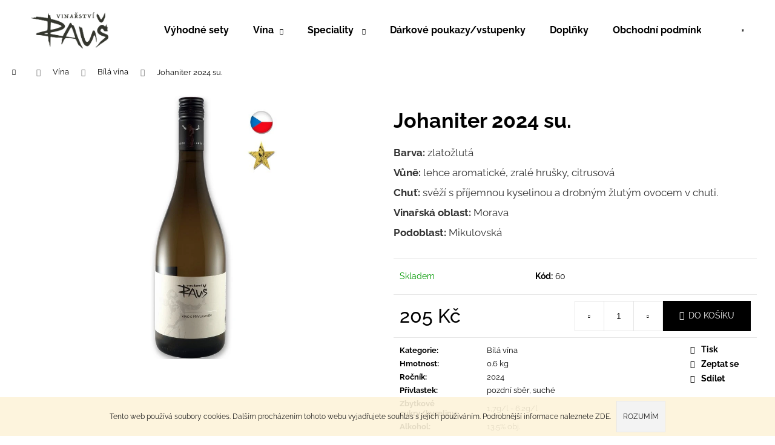

--- FILE ---
content_type: text/html; charset=utf-8
request_url: https://www.vinoraus.com/johaniter/
body_size: 20724
content:
        <!doctype html><html lang="cs" dir="ltr" class="header-background-light external-fonts-loaded"><head><meta charset="utf-8" /><meta name="viewport" content="width=device-width,initial-scale=1" /><title>Víno</title><link rel="preconnect" href="https://cdn.myshoptet.com" /><link rel="dns-prefetch" href="https://cdn.myshoptet.com" /><link rel="preload" href="https://cdn.myshoptet.com/prj/dist/master/cms/libs/jquery/jquery-1.11.3.min.js" as="script" /><link href="https://cdn.myshoptet.com/prj/dist/master/cms/templates/frontend_templates/shared/css/font-face/raleway.css" rel="stylesheet"><link href="https://cdn.myshoptet.com/prj/dist/master/shop/dist/font-shoptet-12.css.d637f40c301981789c16.css" rel="stylesheet"><script>
dataLayer = [];
dataLayer.push({'shoptet' : {
    "pageId": 675,
    "pageType": "productDetail",
    "currency": "CZK",
    "currencyInfo": {
        "decimalSeparator": ",",
        "exchangeRate": 1,
        "priceDecimalPlaces": 2,
        "symbol": "K\u010d",
        "symbolLeft": 0,
        "thousandSeparator": " "
    },
    "language": "cs",
    "projectId": 383884,
    "product": {
        "id": 60,
        "guid": "09b0a306-0e42-11eb-8218-0cc47a6c9370",
        "hasVariants": false,
        "codes": [
            {
                "code": 60
            }
        ],
        "code": "60",
        "name": "Johaniter 2024 su.",
        "appendix": "",
        "weight": 0.59999999999999998,
        "currentCategory": "V\u00edna | B\u00edl\u00e1 v\u00edna",
        "currentCategoryGuid": "539e14b8-d7b4-11e0-9a5c-feab5ed617ed",
        "defaultCategory": "V\u00edna | B\u00edl\u00e1 v\u00edna",
        "defaultCategoryGuid": "539e14b8-d7b4-11e0-9a5c-feab5ed617ed",
        "currency": "CZK",
        "priceWithVat": 205
    },
    "cartInfo": {
        "id": null,
        "freeShipping": false,
        "freeShippingFrom": 2700,
        "leftToFreeGift": {
            "formattedPrice": "0 K\u010d",
            "priceLeft": 0
        },
        "freeGift": false,
        "leftToFreeShipping": {
            "priceLeft": 2700,
            "dependOnRegion": 0,
            "formattedPrice": "2 700 K\u010d"
        },
        "discountCoupon": [],
        "getNoBillingShippingPrice": {
            "withoutVat": 0,
            "vat": 0,
            "withVat": 0
        },
        "cartItems": [],
        "taxMode": "ORDINARY"
    },
    "cart": [],
    "customer": {
        "priceRatio": 1,
        "priceListId": 1,
        "groupId": null,
        "registered": false,
        "mainAccount": false
    }
}});
</script>
<meta property="og:type" content="website"><meta property="og:site_name" content="vinoraus.com"><meta property="og:url" content="https://www.vinoraus.com/johaniter/"><meta property="og:title" content="Víno"><meta name="author" content="Víno Rauš"><meta name="web_author" content="Shoptet.cz"><meta name="dcterms.rightsHolder" content="www.vinoraus.com"><meta name="robots" content="index,follow"><meta property="og:image" content="https://cdn.myshoptet.com/usr/www.vinoraus.com/user/shop/big/60_nova-etiketa.jpg?693176db"><meta property="og:description" content="#vinarstvi# #raus# #vino# #mikulov# #vinoraus# #vinarstviraus# #palava# #chardonnay# #ryzlink# #veltlin# #rulandske# #kvevri# #oranzovevino# #frizzante# #tramin# #helios# #devin# #wine# #winery# #morava# #jiznimorava# #southmoravia#"><meta name="description" content="#vinarstvi# #raus# #vino# #mikulov# #vinoraus# #vinarstviraus# #palava# #chardonnay# #ryzlink# #veltlin# #rulandske# #kvevri# #oranzovevino# #frizzante# #tramin# #helios# #devin# #wine# #winery# #morava# #jiznimorava# #southmoravia#"><meta property="product:price:amount" content="205"><meta property="product:price:currency" content="CZK"><style>:root {--color-primary: #000000;--color-primary-h: 0;--color-primary-s: 0%;--color-primary-l: 0%;--color-primary-hover: #343434;--color-primary-hover-h: 0;--color-primary-hover-s: 0%;--color-primary-hover-l: 20%;--color-secondary: #000000;--color-secondary-h: 0;--color-secondary-s: 0%;--color-secondary-l: 0%;--color-secondary-hover: #343434;--color-secondary-hover-h: 0;--color-secondary-hover-s: 0%;--color-secondary-hover-l: 20%;--color-tertiary: #e2e2e2;--color-tertiary-h: 0;--color-tertiary-s: 0%;--color-tertiary-l: 89%;--color-tertiary-hover: #e2e2e2;--color-tertiary-hover-h: 0;--color-tertiary-hover-s: 0%;--color-tertiary-hover-l: 89%;--color-header-background: #ffffff;--template-font: "Raleway";--template-headings-font: "Raleway";--header-background-url: none;--cookies-notice-background: #1A1937;--cookies-notice-color: #F8FAFB;--cookies-notice-button-hover: #f5f5f5;--cookies-notice-link-hover: #27263f;--templates-update-management-preview-mode-content: "Náhled aktualizací šablony je aktivní pro váš prohlížeč."}</style>
    
    <link href="https://cdn.myshoptet.com/prj/dist/master/shop/dist/main-12.less.a712b24f4ee06168baf8.css" rel="stylesheet" />
                <link href="https://cdn.myshoptet.com/prj/dist/master/shop/dist/mobile-header-v1-12.less.b339935b08864b3ce9dc.css" rel="stylesheet" />
    
    <script>var shoptet = shoptet || {};</script>
    <script src="https://cdn.myshoptet.com/prj/dist/master/shop/dist/main-3g-header.js.05f199e7fd2450312de2.js"></script>
<!-- User include --><!-- api 473(125) html code header -->

                <style>
                    #order-billing-methods .radio-wrapper[data-guid="1666bc16-9b1e-11ed-90ab-b8ca3a6a5ac4"]:not(.cggooglepay), #order-billing-methods .radio-wrapper[data-guid="0f0af733-66d5-11eb-90ab-b8ca3a6a5ac4"]:not(.cgapplepay) {
                        display: none;
                    }
                </style>
                <script type="text/javascript">
                    document.addEventListener('DOMContentLoaded', function() {
                        if (getShoptetDataLayer('pageType') === 'billingAndShipping') {
                            
                try {
                    if (window.ApplePaySession && window.ApplePaySession.canMakePayments()) {
                        document.querySelector('#order-billing-methods .radio-wrapper[data-guid="0f0af733-66d5-11eb-90ab-b8ca3a6a5ac4"]').classList.add('cgapplepay');
                    }
                } catch (err) {} 
            
                            
                const cgBaseCardPaymentMethod = {
                        type: 'CARD',
                        parameters: {
                            allowedAuthMethods: ["PAN_ONLY", "CRYPTOGRAM_3DS"],
                            allowedCardNetworks: [/*"AMEX", "DISCOVER", "INTERAC", "JCB",*/ "MASTERCARD", "VISA"]
                        }
                };
                
                function cgLoadScript(src, callback)
                {
                    var s,
                        r,
                        t;
                    r = false;
                    s = document.createElement('script');
                    s.type = 'text/javascript';
                    s.src = src;
                    s.onload = s.onreadystatechange = function() {
                        if ( !r && (!this.readyState || this.readyState == 'complete') )
                        {
                            r = true;
                            callback();
                        }
                    };
                    t = document.getElementsByTagName('script')[0];
                    t.parentNode.insertBefore(s, t);
                } 
                
                function cgGetGoogleIsReadyToPayRequest() {
                    return Object.assign(
                        {},
                        {
                            apiVersion: 2,
                            apiVersionMinor: 0
                        },
                        {
                            allowedPaymentMethods: [cgBaseCardPaymentMethod]
                        }
                    );
                }

                function onCgGooglePayLoaded() {
                    let paymentsClient = new google.payments.api.PaymentsClient({environment: 'PRODUCTION'});
                    paymentsClient.isReadyToPay(cgGetGoogleIsReadyToPayRequest()).then(function(response) {
                        if (response.result) {
                            document.querySelector('#order-billing-methods .radio-wrapper[data-guid="1666bc16-9b1e-11ed-90ab-b8ca3a6a5ac4"]').classList.add('cggooglepay');	 	 	 	 	 
                        }
                    })
                    .catch(function(err) {});
                }
                
                cgLoadScript('https://pay.google.com/gp/p/js/pay.js', onCgGooglePayLoaded);
            
                        }
                    });
                </script> 
                
<!-- project html code header -->
<style>
    #header{
        padding: 10px 0px 10px 0;
        width: 100vw;
    }
.top-products {
    display: flex;
    flex-wrap: wrap;
    justify-content: center;
    gap: 20px;
    padding: 0;
    margin: 0;
    list-style: none;
    align-items: center;
}

/* ======== MOBILNÍ VERZE ======== */
@media (max-width: 600px) {

    .top-products {
        flex-direction: column; /* položky pod sebe */
        align-items: flex-start; /* zarovnat doleva */
        gap: 30px; /* větší mezera kvůli čitelnosti */
    }

    .top-products li {
        width: 100%; /* ať to běží na šířku */
        display: flex;
        align-items: center;
        gap: 12px;
    }

    .top-products .top-products-image img {
        width: 60px !important;
        height: auto !important;
    }

    .top-products .top-products-content {
        text-align: left !important;
        display: block;
    }
}

</style>
<!-- /User include --><link rel="shortcut icon" href="/favicon.png" type="image/x-icon" /><link rel="canonical" href="https://www.vinoraus.com/johaniter/" /></head><body class="desktop id-675 in-bila-vina template-12 type-product type-detail one-column-body columns-1 ums_forms_redesign--off ums_a11y_category_page--on ums_discussion_rating_forms--off ums_flags_display_unification--on ums_a11y_login--on mobile-header-version-1"><noscript>
    <style>
        #header {
            padding-top: 0;
            position: relative !important;
            top: 0;
        }
        .header-navigation {
            position: relative !important;
        }
        .overall-wrapper {
            margin: 0 !important;
        }
        body:not(.ready) {
            visibility: visible !important;
        }
    </style>
    <div class="no-javascript">
        <div class="no-javascript__title">Musíte změnit nastavení vašeho prohlížeče</div>
        <div class="no-javascript__text">Podívejte se na: <a href="https://www.google.com/support/bin/answer.py?answer=23852">Jak povolit JavaScript ve vašem prohlížeči</a>.</div>
        <div class="no-javascript__text">Pokud používáte software na blokování reklam, může být nutné povolit JavaScript z této stránky.</div>
        <div class="no-javascript__text">Děkujeme.</div>
    </div>
</noscript>

        <div id="fb-root"></div>
        <script>
            window.fbAsyncInit = function() {
                FB.init({
//                    appId            : 'your-app-id',
                    autoLogAppEvents : true,
                    xfbml            : true,
                    version          : 'v19.0'
                });
            };
        </script>
        <script async defer crossorigin="anonymous" src="https://connect.facebook.net/cs_CZ/sdk.js"></script>    <div class="cookie-ag-wrap">
        <div class="site-msg cookies" data-testid="cookiePopup" data-nosnippet>
            <form action="">
                Tento web používá soubory cookies. Dalším procházením tohoto webu vyjadřujete souhlas s jejich používáním. Podrobnější informace naleznete <a href="https://www.vinoraus.com/admin/zabezpeceni-obchodu/podminky-ochrany-osobnich-udaju" target="_blank" title="GDPR" rel="noopener noreferrer">ZDE.</a>
                <button type="submit" class="btn btn-xs btn-default CookiesOK" data-cookie-notice-ttl="1" data-testid="buttonCookieSubmit">Rozumím</button>
            </form>
        </div>
            </div>
<a href="#content" class="skip-link sr-only">Přejít na obsah</a><div class="overall-wrapper">
    <div class="user-action">
                        <dialog id="login" class="dialog dialog--modal dialog--fullscreen js-dialog--modal" aria-labelledby="loginHeading">
        <div class="dialog__close dialog__close--arrow">
                        <button type="button" class="btn toggle-window-arr" data-dialog-close data-testid="backToShop">Zpět <span>do obchodu</span></button>
            </div>
        <div class="dialog__wrapper">
            <div class="dialog__content dialog__content--form">
                <div class="dialog__header">
                    <h2 id="loginHeading" class="dialog__heading dialog__heading--login">Přihlášení k vašemu účtu</h2>
                </div>
                <div id="customerLogin" class="dialog__body">
                    <form action="/action/Customer/Login/" method="post" id="formLoginIncluded" class="csrf-enabled formLogin" data-testid="formLogin"><input type="hidden" name="referer" value="" /><div class="form-group"><div class="input-wrapper email js-validated-element-wrapper no-label"><input type="email" name="email" class="form-control" autofocus placeholder="E-mailová adresa (např. jan@novak.cz)" data-testid="inputEmail" autocomplete="email" required /></div></div><div class="form-group"><div class="input-wrapper password js-validated-element-wrapper no-label"><input type="password" name="password" class="form-control" placeholder="Heslo" data-testid="inputPassword" autocomplete="current-password" required /><span class="no-display">Nemůžete vyplnit toto pole</span><input type="text" name="surname" value="" class="no-display" /></div></div><div class="form-group"><div class="login-wrapper"><button type="submit" class="btn btn-secondary btn-text btn-login" data-testid="buttonSubmit">Přihlásit se</button><div class="password-helper"><a href="/registrace/" data-testid="signup" rel="nofollow">Nová registrace</a><a href="/klient/zapomenute-heslo/" rel="nofollow">Zapomenuté heslo</a></div></div></div></form>
                </div>
            </div>
        </div>
    </dialog>
            </div>
<header id="header"><div class="container navigation-wrapper"><div class="site-name"><a href="/" data-testid="linkWebsiteLogo"><img src="https://cdn.myshoptet.com/usr/www.vinoraus.com/user/logos/logo_2024_(1).png" alt="Víno Rauš" fetchpriority="low" /></a></div><nav id="navigation" aria-label="Hlavní menu" data-collapsible="true"><div class="navigation-in menu"><ul class="menu-level-1" role="menubar" data-testid="headerMenuItems"><li class="menu-item-792" role="none"><a href="/vyhodne-sety/" data-testid="headerMenuItem" role="menuitem" aria-expanded="false"><b>Výhodné sety</b></a></li>
<li class="menu-item-673 ext" role="none"><a href="/vina/" data-testid="headerMenuItem" role="menuitem" aria-haspopup="true" aria-expanded="false"><b>Vína</b><span class="submenu-arrow"></span></a><ul class="menu-level-2" aria-label="Vína" tabindex="-1" role="menu"><li class="menu-item-675 active" role="none"><a href="/bila-vina/" data-image="https://cdn.myshoptet.com/usr/www.vinoraus.com/user/categories/thumb/bi__le__.jpg" data-testid="headerMenuItem" role="menuitem"><span>Bílá vína</span></a>
                        </li><li class="menu-item-676" role="none"><a href="/cervena-vana/" data-image="https://cdn.myshoptet.com/usr/www.vinoraus.com/user/categories/thumb/c__ervene__.jpg" data-testid="headerMenuItem" role="menuitem"><span>Červená vína</span></a>
                        </li><li class="menu-item-699" role="none"><a href="/rose/" data-image="https://cdn.myshoptet.com/usr/www.vinoraus.com/user/categories/thumb/rose__.jpg" data-testid="headerMenuItem" role="menuitem"><span>Rosé</span></a>
                        </li><li class="menu-item-705" role="none"><a href="/sumive/" data-image="https://cdn.myshoptet.com/usr/www.vinoraus.com/user/categories/thumb/s__umive__.jpg" data-testid="headerMenuItem" role="menuitem"><span>Šumivé</span></a>
                        </li></ul></li>
<li class="menu-item-674 ext" role="none"><a href="/speciality-raus-2/" data-testid="headerMenuItem" role="menuitem" aria-haspopup="true" aria-expanded="false"><b>Speciality </b><span class="submenu-arrow"></span></a><ul class="menu-level-2" aria-label="Speciality " tabindex="-1" role="menu"><li class="menu-item-702" role="none"><a href="/kvevri/" data-image="https://cdn.myshoptet.com/usr/www.vinoraus.com/user/categories/thumb/kvevri.jpg" data-testid="headerMenuItem" role="menuitem"><span>KVEVRI</span></a>
                        </li><li class="menu-item-680" role="none"><a href="/grappa/" data-image="https://cdn.myshoptet.com/usr/www.vinoraus.com/user/categories/thumb/0016014_schott-zwiesel-bar-special-grappa-glass-set-of-6.jpeg" data-testid="headerMenuItem" role="menuitem"><span>Grappa</span></a>
                        </li><li class="menu-item-681" role="none"><a href="/pineau/" data-image="https://cdn.myshoptet.com/usr/www.vinoraus.com/user/categories/thumb/storsint-dessert-wine-glass-clear-glass__0618067_pe688322_s5.jpeg" data-testid="headerMenuItem" role="menuitem"><span>Pineau</span></a>
                        </li></ul></li>
<li class="menu-item-683" role="none"><a href="/darkove-poukazy/" data-testid="headerMenuItem" role="menuitem" aria-expanded="false"><b>Dárkové poukazy/vstupenky</b></a></li>
<li class="menu-item-711" role="none"><a href="/doplnky/" data-testid="headerMenuItem" role="menuitem" aria-expanded="false"><b>Doplňky</b></a></li>
<li class="menu-item-39" role="none"><a href="/obchodni-podminky/" data-testid="headerMenuItem" role="menuitem" aria-expanded="false"><b>Obchodní podmínky</b></a></li>
<li class="menu-item-29" role="none"><a href="/kontakty/" data-testid="headerMenuItem" role="menuitem" aria-expanded="false"><b>Kontakty</b></a></li>
</ul>
    <ul class="navigationActions" role="menu">
                            <li role="none">
                                    <a href="/login/?backTo=%2Fjohaniter%2F" rel="nofollow" data-testid="signin" role="menuitem"><span>Přihlášení</span></a>
                            </li>
                        </ul>
</div><span class="navigation-close"></span></nav><div class="menu-helper" data-testid="hamburgerMenu"><span>Více</span></div>

    <div class="navigation-buttons">
                <a href="#" class="toggle-window" data-target="search" data-testid="linkSearchIcon"><span class="sr-only">Hledat</span></a>
                    
        <button class="top-nav-button top-nav-button-login" type="button" data-dialog-id="login" aria-haspopup="dialog" aria-controls="login" data-testid="signin">
            <span class="sr-only">Přihlášení</span>
        </button>
                    <a href="/kosik/" class="toggle-window cart-count" data-target="cart" data-testid="headerCart" rel="nofollow" aria-haspopup="dialog" aria-expanded="false" aria-controls="cart-widget"><span class="sr-only">Nákupní košík</span></a>
        <a href="#" class="toggle-window" data-target="navigation" data-testid="hamburgerMenu"><span class="sr-only">Menu</span></a>
    </div>

</div></header><!-- / header -->


<div id="content-wrapper" class="container_resetted content-wrapper">
    
                                <div class="breadcrumbs navigation-home-icon-wrapper" itemscope itemtype="https://schema.org/BreadcrumbList">
                                                                            <span id="navigation-first" data-basetitle="Víno Rauš" itemprop="itemListElement" itemscope itemtype="https://schema.org/ListItem">
                <a href="/" itemprop="item" class="navigation-home-icon"><span class="sr-only" itemprop="name">Domů</span></a>
                <span class="navigation-bullet">/</span>
                <meta itemprop="position" content="1" />
            </span>
                                <span id="navigation-1" itemprop="itemListElement" itemscope itemtype="https://schema.org/ListItem">
                <a href="/vina/" itemprop="item" data-testid="breadcrumbsSecondLevel"><span itemprop="name">Vína</span></a>
                <span class="navigation-bullet">/</span>
                <meta itemprop="position" content="2" />
            </span>
                                <span id="navigation-2" itemprop="itemListElement" itemscope itemtype="https://schema.org/ListItem">
                <a href="/bila-vina/" itemprop="item" data-testid="breadcrumbsSecondLevel"><span itemprop="name">Bílá vína</span></a>
                <span class="navigation-bullet">/</span>
                <meta itemprop="position" content="3" />
            </span>
                                            <span id="navigation-3" itemprop="itemListElement" itemscope itemtype="https://schema.org/ListItem" data-testid="breadcrumbsLastLevel">
                <meta itemprop="item" content="https://www.vinoraus.com/johaniter/" />
                <meta itemprop="position" content="4" />
                <span itemprop="name" data-title="Johaniter 2024 su.">Johaniter 2024 su. <span class="appendix"></span></span>
            </span>
            </div>
            
    <div class="content-wrapper-in">
                <main id="content" class="content wide">
                            
<div class="p-detail" itemscope itemtype="https://schema.org/Product">

    
    <meta itemprop="name" content="Johaniter 2024 su." />
    <meta itemprop="category" content="Úvodní stránka &gt; Vína &gt; Bílá vína &gt; Johaniter 2024 su." />
    <meta itemprop="url" content="https://www.vinoraus.com/johaniter/" />
    <meta itemprop="image" content="https://cdn.myshoptet.com/usr/www.vinoraus.com/user/shop/big/60_nova-etiketa.jpg?693176db" />
            <meta itemprop="description" content="
Barva:&amp;nbsp;zlatožlutá
Vůně:&amp;nbsp;lehce aromatické, zralé hrušky, citrusová
Chuť:&amp;nbsp;svěží s příjemnou kyselinou a drobným žlutým ovocem v chuti. 
Vinařská oblast: Morava 
Podoblast: Mikulovská" />
                                            
        <div class="p-detail-inner">

        <div class="p-data-wrapper">
            <div class="p-detail-inner-header">
                                <h1>
                      Johaniter 2024 su.                </h1>
            </div>

                            <div class="p-short-description" data-testid="productCardShortDescr">
                    <p><span style="color: #333333;"><meta charset="utf-8" /></span></p>
<p><span style="color: #333333;"><strong>Barva:&nbsp;</strong>zlatožlutá</span></p>
<p><span style="color: #333333;"><strong>Vůně:</strong>&nbsp;lehce aromatické, zralé hrušky, citrusová</span></p>
<p><span style="color: #333333;"><strong>Chuť:</strong>&nbsp;<meta charset="utf-8" />svěží s příjemnou kyselinou a drobným žlutým ovocem v chuti. </span></p>
<p><span style="color: #333333;"><strong>Vinařská oblast:</strong> Morava </span><span style="color: #333333;"></span></p>
<p><span style="color: #333333;"><strong>Podoblast:</strong> Mikulovská</span></p>
                </div>
            

            <form action="/action/Cart/addCartItem/" method="post" id="product-detail-form" class="pr-action csrf-enabled" data-testid="formProduct">
                <meta itemprop="productID" content="60" /><meta itemprop="identifier" content="09b0a306-0e42-11eb-8218-0cc47a6c9370" /><meta itemprop="sku" content="60" /><span itemprop="offers" itemscope itemtype="https://schema.org/Offer"><link itemprop="availability" href="https://schema.org/InStock" /><meta itemprop="url" content="https://www.vinoraus.com/johaniter/" /><meta itemprop="price" content="205.00" /><meta itemprop="priceCurrency" content="CZK" /><link itemprop="itemCondition" href="https://schema.org/NewCondition" /></span><input type="hidden" name="productId" value="60" /><input type="hidden" name="priceId" value="60" /><input type="hidden" name="language" value="cs" />

                <div class="p-variants-block">
                                    <table class="detail-parameters">
                        <tbody>
                        
                        
                                                                                                </tbody>
                    </table>
                            </div>



            <div class="p-basic-info-block">
                <div class="block">
                                                            

    
    <span class="availability-label" style="color: #009901" data-testid="labelAvailability">
                    Skladem            </span>
    
                                </div>
                <div class="block">
                                            <span class="p-code">
        <span class="p-code-label">Kód:</span>
                    <span>60</span>
            </span>
                </div>
                <div class="block">
                                                        </div>
            </div>

                                        
            <div class="p-to-cart-block">
                            <div class="p-final-price-wrapper">
                                                            <strong class="price-final" data-testid="productCardPrice">
            <span class="price-final-holder">
                205 Kč
    

        </span>
    </strong>
                                            <span class="price-measure">
                    
                        </span>
                    
                </div>
                            <div class="p-add-to-cart-wrapper">
                                <div class="add-to-cart" data-testid="divAddToCart">
                
<span class="quantity">
    <span
        class="increase-tooltip js-increase-tooltip"
        data-trigger="manual"
        data-container="body"
        data-original-title="Není možné zakoupit více než 9999 ks."
        aria-hidden="true"
        role="tooltip"
        data-testid="tooltip">
    </span>

    <span
        class="decrease-tooltip js-decrease-tooltip"
        data-trigger="manual"
        data-container="body"
        data-original-title="Minimální množství, které lze zakoupit, je 1 ks."
        aria-hidden="true"
        role="tooltip"
        data-testid="tooltip">
    </span>
    <label>
        <input
            type="number"
            name="amount"
            value="1"
            class="amount"
            autocomplete="off"
            data-decimals="0"
                        step="1"
            min="1"
            max="9999"
            aria-label="Množství"
            data-testid="cartAmount"/>
    </label>

    <button
        class="increase"
        type="button"
        aria-label="Zvýšit množství o 1"
        data-testid="increase">
            <span class="increase__sign">&plus;</span>
    </button>

    <button
        class="decrease"
        type="button"
        aria-label="Snížit množství o 1"
        data-testid="decrease">
            <span class="decrease__sign">&minus;</span>
    </button>
</span>
                    
                <button type="submit" class="btn btn-conversion add-to-cart-button" data-testid="buttonAddToCart" aria-label="Do košíku Johaniter 2024 su.">Do košíku</button>
            
            </div>
                            </div>
            </div>


            </form>

            
            

            <div class="p-param-block">
                <div class="detail-parameters-wrapper">
                    <table class="detail-parameters second">
                        <tr>
    <th>
        <span class="row-header-label">
            Kategorie<span class="row-header-label-colon">:</span>
        </span>
    </th>
    <td>
        <a href="/bila-vina/">Bílá vína</a>    </td>
</tr>
    <tr>
        <th>
            <span class="row-header-label">
                Hmotnost<span class="row-header-label-colon">:</span>
            </span>
        </th>
        <td>
            0.6 kg
        </td>
    </tr>
            <tr>
            <th>
                <span class="row-header-label">
                                                                        Ročník<span class="row-header-label-colon">:</span>
                                                            </span>
            </th>
            <td>2024</td>
        </tr>
            <tr>
            <th>
                <span class="row-header-label">
                                                                        Přivlastek<span class="row-header-label-colon">:</span>
                                                            </span>
            </th>
            <td>pozdní sběr, suché</td>
        </tr>
            <tr>
            <th>
                <span class="row-header-label">
                                                                        Zbytkové cukry/kyseliny<span class="row-header-label-colon">:</span>
                                                            </span>
            </th>
            <td>1,7g/l - 6.2g/l</td>
        </tr>
            <tr>
            <th>
                <span class="row-header-label">
                                                                        Alkohol<span class="row-header-label-colon">:</span>
                                                            </span>
            </th>
            <td>13.5% obj.</td>
        </tr>
            <tr>
            <th>
                <span class="row-header-label">
                                                                        Obsah<span class="row-header-label-colon">:</span>
                                                            </span>
            </th>
            <td>0.75l</td>
        </tr>
            <tr>
            <th>
                <span class="row-header-label">
                                                                        Obec<span class="row-header-label-colon">:</span>
                                                            </span>
            </th>
            <td>Mikulov</td>
        </tr>
            <tr>
            <th>
                <span class="row-header-label">
                                                                        Trať<span class="row-header-label-colon">:</span>
                                                            </span>
            </th>
            <td>Mariánský kopec</td>
        </tr>
                        </table>
                </div>
                <div class="social-buttons-wrapper">
                    <div class="link-icons" data-testid="productDetailActionIcons">
    <a href="#" class="link-icon print" title="Tisknout produkt"><span>Tisk</span></a>
    <a href="/johaniter:dotaz/" class="link-icon chat" title="Mluvit s prodejcem" rel="nofollow"><span>Zeptat se</span></a>
                <a href="#" class="link-icon share js-share-buttons-trigger" title="Sdílet produkt"><span>Sdílet</span></a>
    </div>
                        <div class="social-buttons no-display">
                    <div class="twitter">
                <script>
        window.twttr = (function(d, s, id) {
            var js, fjs = d.getElementsByTagName(s)[0],
                t = window.twttr || {};
            if (d.getElementById(id)) return t;
            js = d.createElement(s);
            js.id = id;
            js.src = "https://platform.twitter.com/widgets.js";
            fjs.parentNode.insertBefore(js, fjs);
            t._e = [];
            t.ready = function(f) {
                t._e.push(f);
            };
            return t;
        }(document, "script", "twitter-wjs"));
        </script>

<a
    href="https://twitter.com/share"
    class="twitter-share-button"
        data-lang="cs"
    data-url="https://www.vinoraus.com/johaniter/"
>Tweet</a>

            </div>
                    <div class="facebook">
                <div
            data-layout="button_count"
        class="fb-like"
        data-action="like"
        data-show-faces="false"
        data-share="false"
                        data-width="285"
        data-height="26"
    >
</div>

            </div>
                                <div class="close-wrapper">
        <a href="#" class="close-after js-share-buttons-trigger" title="Sdílet produkt">Zavřít</a>
    </div>

            </div>
                </div>
            </div>


                                </div>

        <div class="p-image-wrapper">
            
            <div class="p-image" style="" data-testid="mainImage">
                

<a href="https://cdn.myshoptet.com/usr/www.vinoraus.com/user/shop/big/60_nova-etiketa.jpg?693176db" class="p-main-image cloud-zoom cbox" data-href="https://cdn.myshoptet.com/usr/www.vinoraus.com/user/shop/orig/60_nova-etiketa.jpg?693176db"><img src="https://cdn.myshoptet.com/usr/www.vinoraus.com/user/shop/big/60_nova-etiketa.jpg?693176db" alt="NOVA ETIKETA" width="1024" height="768"  fetchpriority="high" />
</a>                


                

    

            </div>
            <div class="row">
                            </div>

        </div>
    </div>

    <div class="container container--bannersBenefit">
            </div>

        



        
    <div class="shp-tabs-wrapper p-detail-tabs-wrapper">
        <div class="row">
            <div class="col-sm-12 shp-tabs-row responsive-nav">
                <div class="shp-tabs-holder">
    <ul id="p-detail-tabs" class="shp-tabs p-detail-tabs visible-links" role="tablist">
                            <li class="shp-tab active" data-testid="tabDescription">
                <a href="#description" class="shp-tab-link" role="tab" data-toggle="tab">Popis</a>
            </li>
                                                                                                                         <li class="shp-tab" data-testid="tabDiscussion">
                                <a href="#productDiscussion" class="shp-tab-link" role="tab" data-toggle="tab">Diskuze</a>
            </li>
                                        </ul>
</div>
            </div>
            <div class="col-sm-12 ">
                <div id="tab-content" class="tab-content">
                                                                                                            <div id="description" class="tab-pane fade in active" role="tabpanel">
        <div class="description-inner">
            <div class="basic-description">
                
                                    <p>Odrůda vznikla křížením odrůd:&nbsp;<a href="http://www.znalecvin.cz/ryzlink-rynsky/">Ryzlink rýnský,</a><span>&nbsp;</span><a href="http://www.znalecvin.cz/seyve-villard/">Seyve-Villard, Rulandské šedé</a></p>
<p>Tato rezistentní odrůda zajisté osloví milovníky ne příliš intenzivních vín. Nabízí velmi příjemnou kyselinku a nízký zbytkový cukr. Víno se může jevit nevýrazně ale po chvíli se otevírá a osloví chutí&nbsp;<meta charset="utf-8" />hrušky, zralé šťavnaté broskve a bylinek.</p>
<p>&nbsp;</p>
<p>Výživové údaje na 100 ml<br />Energetická hodnota 328KJ/78 kcal<br />Sacharidy 1 g(z toho cukry 0,2 g)<br />Tuky 0g (z toho mastné kyseliny 0g)<br />Bílkoviny 0g<br />Sůl 0g<br />Alergeny-oxid siřičitý a siřičitany<br />Seznam složek- hrozny</p>
                            </div>
            
        </div>
    </div>
                                                                                                                                                    <div id="productDiscussion" class="tab-pane fade" role="tabpanel" data-testid="areaDiscussion">
        <div id="discussionWrapper" class="discussion-wrapper unveil-wrapper" data-parent-tab="productDiscussion" data-testid="wrapperDiscussion">
                                    
    <div class="discussionContainer js-discussion-container" data-editorid="discussion">
                    <p data-testid="textCommentNotice">Buďte první, kdo napíše příspěvek k této položce. </p>
                                                        <div class="add-comment discussion-form-trigger" data-unveil="discussion-form" aria-expanded="false" aria-controls="discussion-form" role="button">
                <span class="link-like comment-icon" data-testid="buttonAddComment">Přidat komentář</span>
                        </div>
                        <div id="discussion-form" class="discussion-form vote-form js-hidden">
                            <form action="/action/ProductDiscussion/addPost/" method="post" id="formDiscussion" data-testid="formDiscussion">
    <input type="hidden" name="formId" value="9" />
    <input type="hidden" name="discussionEntityId" value="60" />
            <div class="row">
        <div class="form-group col-xs-12 col-sm-6">
            <input type="text" name="fullName" value="" id="fullName" class="form-control" placeholder="Jméno" data-testid="inputUserName"/>
                        <span class="no-display">Nevyplňujte toto pole:</span>
            <input type="text" name="surname" value="" class="no-display" />
        </div>
        <div class="form-group js-validated-element-wrapper no-label col-xs-12 col-sm-6">
            <input type="email" name="email" value="" id="email" class="form-control js-validate-required" placeholder="E-mail" data-testid="inputEmail"/>
        </div>
        <div class="col-xs-12">
            <div class="form-group">
                <input type="text" name="title" id="title" class="form-control" placeholder="Název" data-testid="inputTitle" />
            </div>
            <div class="form-group no-label js-validated-element-wrapper">
                <textarea name="message" id="message" class="form-control js-validate-required" rows="7" placeholder="Komentář" data-testid="inputMessage"></textarea>
            </div>
                                <div class="form-group js-validated-element-wrapper consents consents-first">
            <input
                type="hidden"
                name="consents[]"
                id="discussionConsents37"
                value="37"
                                                        data-special-message="validatorConsent"
                            />
                                        <label for="discussionConsents37" class="whole-width">
                                        Vložením komentáře souhlasíte s <a href="/podminky-ochrany-osobnich-udaju/" target="_blank" rel="noopener noreferrer">podmínkami ochrany osobních údajů</a>
                </label>
                    </div>
                            <fieldset class="box box-sm box-bg-default">
    <h4>Bezpečnostní kontrola</h4>
    <div class="form-group captcha-image">
        <img src="[data-uri]" alt="" data-testid="imageCaptcha" width="150" height="40"  fetchpriority="low" />
    </div>
    <div class="form-group js-validated-element-wrapper smart-label-wrapper">
        <label for="captcha"><span class="required-asterisk">Opište text z obrázku</span></label>
        <input type="text" id="captcha" name="captcha" class="form-control js-validate js-validate-required">
    </div>
</fieldset>
            <div class="form-group">
                <input type="submit" value="Odeslat komentář" class="btn btn-sm btn-primary" data-testid="buttonSendComment" />
            </div>
        </div>
    </div>
</form>

                    </div>
                    </div>

        </div>
    </div>
                                                        </div>
            </div>
        </div>
    </div>
</div>
                    </main>
    </div>
    
            
    
                    <div id="cart-widget" class="content-window cart-window" role="dialog" aria-hidden="true">
                <div class="content-window-in cart-window-in">
                                <button type="button" class="btn toggle-window-arr toggle-window" data-target="cart" data-testid="backToShop" aria-controls="cart-widget">Zpět <span>do obchodu</span></button>
                        <div class="container place-cart-here">
                        <div class="loader-overlay">
                            <div class="loader"></div>
                        </div>
                    </div>
                </div>
            </div>
            <div class="content-window search-window" itemscope itemtype="https://schema.org/WebSite">
                <meta itemprop="headline" content="Bílá vína"/><meta itemprop="url" content="https://www.vinoraus.com"/><meta itemprop="text" content="#vinarstvi# #raus# #vino# #mikulov# #vinoraus# #vinarstviraus# #palava# #chardonnay# #ryzlink# #veltlin# #rulandske# #kvevri# #oranzovevino# #frizzante# #tramin# #helios# #devin# #wine# #winery# #morava# #jiznimorava# #southmoravia#"/>                <div class="content-window-in search-window-in">
                                <button type="button" class="btn toggle-window-arr toggle-window" data-target="search" data-testid="backToShop" aria-controls="cart-widget">Zpět <span>do obchodu</span></button>
                        <div class="container">
                        <div class="search"><h2>Co potřebujete najít?</h2><form action="/action/ProductSearch/prepareString/" method="post"
    id="formSearchForm" class="search-form compact-form js-search-main"
    itemprop="potentialAction" itemscope itemtype="https://schema.org/SearchAction" data-testid="searchForm">
    <fieldset>
        <meta itemprop="target"
            content="https://www.vinoraus.com/vyhledavani/?string={string}"/>
        <input type="hidden" name="language" value="cs"/>
        
            
<input
    type="search"
    name="string"
        class="query-input form-control search-input js-search-input lg"
    placeholder="Napište, co hledáte"
    autocomplete="off"
    required
    itemprop="query-input"
    aria-label="Vyhledávání"
    data-testid="searchInput"
>
            <button type="submit" class="btn btn-default btn-arrow-right btn-lg" data-testid="searchBtn"><span class="sr-only">Hledat</span></button>
        
    </fieldset>
</form>
<h3>Doporučujeme</h3><div class="recommended-products"><div class="row active"><div class="col-sm-4 active"><a href="/solaris-2024/" class="recommended-product"><img src="data:image/svg+xml,%3Csvg%20width%3D%22100%22%20height%3D%22100%22%20xmlns%3D%22http%3A%2F%2Fwww.w3.org%2F2000%2Fsvg%22%3E%3C%2Fsvg%3E" alt="" width="100" height="100"  data-src="https://cdn.myshoptet.com/prj/dist/master/cms/img/common/missing_images/related.png" fetchpriority="low" />                        <span class="p-bottom">
                            <strong class="name" data-testid="productCardName">  Solaris 2024</strong>

                                                            <strong class="price price-final" data-testid="productCardPrice">295 Kč</strong>
                            
                                                    </span>
</a></div><div class="col-sm-4"><a href="/muller-thurgau-2024/" class="recommended-product"><img src="data:image/svg+xml,%3Csvg%20width%3D%22100%22%20height%3D%22100%22%20xmlns%3D%22http%3A%2F%2Fwww.w3.org%2F2000%2Fsvg%22%3E%3C%2Fsvg%3E" alt="PINOT" width="100" height="100"  data-src="https://cdn.myshoptet.com/usr/www.vinoraus.com/user/shop/related/372_pinot.jpg?6806753e" fetchpriority="low" />                        <span class="p-bottom">
                            <strong class="name" data-testid="productCardName">  Müller Thurgau 2024</strong>

                                                            <strong class="price price-final" data-testid="productCardPrice">230 Kč</strong>
                            
                                                    </span>
</a></div><div class="col-sm-4"><a href="/rulandske-sede-2024/" class="recommended-product"><img src="data:image/svg+xml,%3Csvg%20width%3D%22100%22%20height%3D%22100%22%20xmlns%3D%22http%3A%2F%2Fwww.w3.org%2F2000%2Fsvg%22%3E%3C%2Fsvg%3E" alt="PINOT" width="100" height="100"  data-src="https://cdn.myshoptet.com/usr/www.vinoraus.com/user/shop/related/270_pinot.jpg?68067652" fetchpriority="low" />                        <span class="p-bottom">
                            <strong class="name" data-testid="productCardName">  Rulandské šedé 2024</strong>

                                                            <strong class="price price-final" data-testid="productCardPrice">230 Kč</strong>
                            
                                                    </span>
</a></div></div><div class="row"><div class="col-sm-4"><a href="/donauriesling/" class="recommended-product"><img src="data:image/svg+xml,%3Csvg%20width%3D%22100%22%20height%3D%22100%22%20xmlns%3D%22http%3A%2F%2Fwww.w3.org%2F2000%2Fsvg%22%3E%3C%2Fsvg%3E" alt="Vinarstvi raus.web 4" width="100" height="100"  data-src="https://cdn.myshoptet.com/usr/www.vinoraus.com/user/shop/related/275_vinarstvi-raus-web-4.png?6928148a" fetchpriority="low" />                        <span class="p-bottom">
                            <strong class="name" data-testid="productCardName">  Donauriesling 2024</strong>

                                                            <strong class="price price-final" data-testid="productCardPrice">220 Kč</strong>
                            
                                                    </span>
</a></div><div class="col-sm-4"><a href="/rulandske-bile-24/" class="recommended-product"><img src="data:image/svg+xml,%3Csvg%20width%3D%22100%22%20height%3D%22100%22%20xmlns%3D%22http%3A%2F%2Fwww.w3.org%2F2000%2Fsvg%22%3E%3C%2Fsvg%3E" alt="raus lahev" width="100" height="100"  data-src="https://cdn.myshoptet.com/usr/www.vinoraus.com/user/shop/related/363_raus-lahev.png?6928301d" fetchpriority="low" />                        <span class="p-bottom">
                            <strong class="name" data-testid="productCardName">  Rulandské bílé 2024</strong>

                                                            <strong class="price price-final" data-testid="productCardPrice">205 Kč</strong>
                            
                                                    </span>
</a></div></div></div></div>
                    </div>
                </div>
            </div>
            
</div>
        
        
                            <footer id="footer">
                    <h2 class="sr-only">Zápatí</h2>
                    
    
                                                                <div class="container footer-rows">
                            
                


<div class="row custom-footer elements-2">
                    
        <div class="custom-footer__cartButton col-sm-6">
                                                                                                            <h4><span>Nákupní košík</span></h4>

<div class="cart-overview">
    <a href="/kosik/" class="btn btn-primary" rel="nofollow" data-testid="cartOverview">
        <span class="cart-overview-item-count" data-testid="cartOverviewCount">0</span>ks /
        <span class="cart-overview-final-price" data-testid="cartOverviewPrice">0 Kč</span>
    </a>
</div>

                                                        </div>
                    
        <div class="custom-footer__banner1 col-sm-6">
                            <div class="banner"><div class="banner-wrapper"><span data-ec-promo-id="11">VÍNO Z ČESKÉ REPUBLIKY, Plněno v Vinařství Rauš, Mikulov 69201, Vídeňská 6, Česká republika
Alergeny: obsahuje siřičitany</span></div></div>
                    </div>
    </div>
                        </div>
                                        
            
                    
                        <div class="container footer-bottom">
                            <span id="signature" style="display: inline-block !important; visibility: visible !important;"><a href="https://www.shoptet.cz/?utm_source=footer&utm_medium=link&utm_campaign=create_by_shoptet" class="image" target="_blank"><img src="data:image/svg+xml,%3Csvg%20width%3D%2217%22%20height%3D%2217%22%20xmlns%3D%22http%3A%2F%2Fwww.w3.org%2F2000%2Fsvg%22%3E%3C%2Fsvg%3E" data-src="https://cdn.myshoptet.com/prj/dist/master/cms/img/common/logo/shoptetLogo.svg" width="17" height="17" alt="Shoptet" class="vam" fetchpriority="low" /></a><a href="https://www.shoptet.cz/?utm_source=footer&utm_medium=link&utm_campaign=create_by_shoptet" class="title" target="_blank">Vytvořil Shoptet</a></span>
                            <span class="copyright" data-testid="textCopyright">
                                Copyright 2026 <strong>Víno Rauš</strong>. Všechna práva vyhrazena.                                                            </span>
                        </div>
                    
                    
                                            
                </footer>
                <!-- / footer -->
                    
        </div>
        <!-- / overall-wrapper -->

                    <script src="https://cdn.myshoptet.com/prj/dist/master/cms/libs/jquery/jquery-1.11.3.min.js"></script>
                <script>var shoptet = shoptet || {};shoptet.abilities = {"about":{"generation":3,"id":"12"},"config":{"category":{"product":{"image_size":"detail"}},"navigation_breakpoint":991,"number_of_active_related_products":4,"product_slider":{"autoplay":false,"autoplay_speed":3000,"loop":true,"navigation":true,"pagination":true,"shadow_size":0}},"elements":{"recapitulation_in_checkout":true},"feature":{"directional_thumbnails":false,"extended_ajax_cart":true,"extended_search_whisperer":false,"fixed_header":false,"images_in_menu":false,"product_slider":false,"simple_ajax_cart":false,"smart_labels":false,"tabs_accordion":false,"tabs_responsive":true,"top_navigation_menu":false,"user_action_fullscreen":true}};shoptet.design = {"template":{"name":"Step","colorVariant":"12-one"},"layout":{"homepage":"catalog3","subPage":"catalog4","productDetail":"listImage"},"colorScheme":{"conversionColor":"#000000","conversionColorHover":"#343434","color1":"#000000","color2":"#343434","color3":"#e2e2e2","color4":"#e2e2e2"},"fonts":{"heading":"Raleway","text":"Raleway"},"header":{"backgroundImage":null,"image":null,"logo":"https:\/\/www.vinoraus.comuser\/logos\/logo_2024_(1).png","color":"#ffffff"},"background":{"enabled":false,"color":null,"image":null}};shoptet.config = {};shoptet.events = {};shoptet.runtime = {};shoptet.content = shoptet.content || {};shoptet.updates = {};shoptet.messages = [];shoptet.messages['lightboxImg'] = "Obrázek";shoptet.messages['lightboxOf'] = "z";shoptet.messages['more'] = "Více";shoptet.messages['cancel'] = "Zrušit";shoptet.messages['removedItem'] = "Položka byla odstraněna z košíku.";shoptet.messages['discountCouponWarning'] = "Zapomněli jste uplatnit slevový kupón. Pro pokračování jej uplatněte pomocí tlačítka vedle vstupního pole, nebo jej smažte.";shoptet.messages['charsNeeded'] = "Prosím, použijte minimálně 3 znaky!";shoptet.messages['invalidCompanyId'] = "Neplané IČ, povoleny jsou pouze číslice";shoptet.messages['needHelp'] = "Potřebujete pomoc?";shoptet.messages['showContacts'] = "Zobrazit kontakty";shoptet.messages['hideContacts'] = "Skrýt kontakty";shoptet.messages['ajaxError'] = "Došlo k chybě; obnovte prosím stránku a zkuste to znovu.";shoptet.messages['variantWarning'] = "Zvolte prosím variantu produktu.";shoptet.messages['chooseVariant'] = "Zvolte variantu";shoptet.messages['unavailableVariant'] = "Tato varianta není dostupná a není možné ji objednat.";shoptet.messages['withVat'] = "včetně DPH";shoptet.messages['withoutVat'] = "bez DPH";shoptet.messages['toCart'] = "Do košíku";shoptet.messages['emptyCart'] = "Prázdný košík";shoptet.messages['change'] = "Změnit";shoptet.messages['chosenBranch'] = "Zvolená pobočka";shoptet.messages['validatorRequired'] = "Povinné pole";shoptet.messages['validatorEmail'] = "Prosím vložte platnou e-mailovou adresu";shoptet.messages['validatorUrl'] = "Prosím vložte platnou URL adresu";shoptet.messages['validatorDate'] = "Prosím vložte platné datum";shoptet.messages['validatorNumber'] = "Vložte číslo";shoptet.messages['validatorDigits'] = "Prosím vložte pouze číslice";shoptet.messages['validatorCheckbox'] = "Zadejte prosím všechna povinná pole";shoptet.messages['validatorConsent'] = "Bez souhlasu nelze odeslat.";shoptet.messages['validatorPassword'] = "Hesla se neshodují";shoptet.messages['validatorInvalidPhoneNumber'] = "Vyplňte prosím platné telefonní číslo bez předvolby.";shoptet.messages['validatorInvalidPhoneNumberSuggestedRegion'] = "Neplatné číslo — navržený region: %1";shoptet.messages['validatorInvalidCompanyId'] = "Neplatné IČ, musí být ve tvaru jako %1";shoptet.messages['validatorFullName'] = "Nezapomněli jste příjmení?";shoptet.messages['validatorHouseNumber'] = "Prosím zadejte správné číslo domu";shoptet.messages['validatorZipCode'] = "Zadané PSČ neodpovídá zvolené zemi";shoptet.messages['validatorShortPhoneNumber'] = "Telefonní číslo musí mít min. 8 znaků";shoptet.messages['choose-personal-collection'] = "Prosím vyberte místo doručení u osobního odběru, není zvoleno.";shoptet.messages['choose-external-shipping'] = "Upřesněte prosím vybraný způsob dopravy";shoptet.messages['choose-ceska-posta'] = "Pobočka České Pošty není určena, zvolte prosím některou";shoptet.messages['choose-hupostPostaPont'] = "Pobočka Maďarské pošty není vybrána, zvolte prosím nějakou";shoptet.messages['choose-postSk'] = "Pobočka Slovenské pošty není zvolena, vyberte prosím některou";shoptet.messages['choose-ulozenka'] = "Pobočka Uloženky nebyla zvolena, prosím vyberte některou";shoptet.messages['choose-zasilkovna'] = "Pobočka Zásilkovny nebyla zvolena, prosím vyberte některou";shoptet.messages['choose-ppl-cz'] = "Pobočka PPL ParcelShop nebyla vybrána, vyberte prosím jednu";shoptet.messages['choose-glsCz'] = "Pobočka GLS ParcelShop nebyla zvolena, prosím vyberte některou";shoptet.messages['choose-dpd-cz'] = "Ani jedna z poboček služby DPD Parcel Shop nebyla zvolená, prosím vyberte si jednu z možností.";shoptet.messages['watchdogType'] = "Je zapotřebí vybrat jednu z možností u sledování produktu.";shoptet.messages['watchdog-consent-required'] = "Musíte zaškrtnout všechny povinné souhlasy";shoptet.messages['watchdogEmailEmpty'] = "Prosím vyplňte e-mail";shoptet.messages['privacyPolicy'] = 'Musíte souhlasit s ochranou osobních údajů';shoptet.messages['amountChanged'] = '(množství bylo změněno)';shoptet.messages['unavailableCombination'] = 'Není k dispozici v této kombinaci';shoptet.messages['specifyShippingMethod'] = 'Upřesněte dopravu';shoptet.messages['PIScountryOptionMoreBanks'] = 'Možnost platby z %1 bank';shoptet.messages['PIScountryOptionOneBank'] = 'Možnost platby z 1 banky';shoptet.messages['PIScurrencyInfoCZK'] = 'V měně CZK lze zaplatit pouze prostřednictvím českých bank.';shoptet.messages['PIScurrencyInfoHUF'] = 'V měně HUF lze zaplatit pouze prostřednictvím maďarských bank.';shoptet.messages['validatorVatIdWaiting'] = "Ověřujeme";shoptet.messages['validatorVatIdValid'] = "Ověřeno";shoptet.messages['validatorVatIdInvalid'] = "DIČ se nepodařilo ověřit, i přesto můžete objednávku dokončit";shoptet.messages['validatorVatIdInvalidOrderForbid'] = "Zadané DIČ nelze nyní ověřit, protože služba ověřování je dočasně nedostupná. Zkuste opakovat zadání později, nebo DIČ vymažte s vaši objednávku dokončete v režimu OSS. Případně kontaktujte prodejce.";shoptet.messages['validatorVatIdInvalidOssRegime'] = "Zadané DIČ nemůže být ověřeno, protože služba ověřování je dočasně nedostupná. Vaše objednávka bude dokončena v režimu OSS. Případně kontaktujte prodejce.";shoptet.messages['previous'] = "Předchozí";shoptet.messages['next'] = "Následující";shoptet.messages['close'] = "Zavřít";shoptet.messages['imageWithoutAlt'] = "Tento obrázek nemá popisek";shoptet.messages['newQuantity'] = "Nové množství:";shoptet.messages['currentQuantity'] = "Aktuální množství:";shoptet.messages['quantityRange'] = "Prosím vložte číslo v rozmezí %1 a %2";shoptet.messages['skipped'] = "Přeskočeno";shoptet.messages.validator = {};shoptet.messages.validator.nameRequired = "Zadejte jméno a příjmení.";shoptet.messages.validator.emailRequired = "Zadejte e-mailovou adresu (např. jan.novak@example.com).";shoptet.messages.validator.phoneRequired = "Zadejte telefonní číslo.";shoptet.messages.validator.messageRequired = "Napište komentář.";shoptet.messages.validator.descriptionRequired = shoptet.messages.validator.messageRequired;shoptet.messages.validator.captchaRequired = "Vyplňte bezpečnostní kontrolu.";shoptet.messages.validator.consentsRequired = "Potvrďte svůj souhlas.";shoptet.messages.validator.scoreRequired = "Zadejte počet hvězdiček.";shoptet.messages.validator.passwordRequired = "Zadejte heslo, které bude obsahovat min. 4 znaky.";shoptet.messages.validator.passwordAgainRequired = shoptet.messages.validator.passwordRequired;shoptet.messages.validator.currentPasswordRequired = shoptet.messages.validator.passwordRequired;shoptet.messages.validator.birthdateRequired = "Zadejte datum narození.";shoptet.messages.validator.billFullNameRequired = "Zadejte jméno a příjmení.";shoptet.messages.validator.deliveryFullNameRequired = shoptet.messages.validator.billFullNameRequired;shoptet.messages.validator.billStreetRequired = "Zadejte název ulice.";shoptet.messages.validator.deliveryStreetRequired = shoptet.messages.validator.billStreetRequired;shoptet.messages.validator.billHouseNumberRequired = "Zadejte číslo domu.";shoptet.messages.validator.deliveryHouseNumberRequired = shoptet.messages.validator.billHouseNumberRequired;shoptet.messages.validator.billZipRequired = "Zadejte PSČ.";shoptet.messages.validator.deliveryZipRequired = shoptet.messages.validator.billZipRequired;shoptet.messages.validator.billCityRequired = "Zadejte název města.";shoptet.messages.validator.deliveryCityRequired = shoptet.messages.validator.billCityRequired;shoptet.messages.validator.companyIdRequired = "Zadejte IČ.";shoptet.messages.validator.vatIdRequired = "Zadejte DIČ.";shoptet.messages.validator.billCompanyRequired = "Zadejte název společnosti.";shoptet.messages['loading'] = "Načítám…";shoptet.messages['stillLoading'] = "Stále načítám…";shoptet.messages['loadingFailed'] = "Načtení se nezdařilo. Zkuste to znovu.";shoptet.messages['productsSorted'] = "Produkty seřazeny.";shoptet.messages['formLoadingFailed'] = "Formulář se nepodařilo načíst. Zkuste to prosím znovu.";shoptet.messages.moreInfo = "Více informací";shoptet.config.orderingProcess = {active: false,step: false};shoptet.config.documentsRounding = '3';shoptet.config.documentPriceDecimalPlaces = '0';shoptet.config.thousandSeparator = ' ';shoptet.config.decSeparator = ',';shoptet.config.decPlaces = '2';shoptet.config.decPlacesSystemDefault = '2';shoptet.config.currencySymbol = 'Kč';shoptet.config.currencySymbolLeft = '0';shoptet.config.defaultVatIncluded = 1;shoptet.config.defaultProductMaxAmount = 9999;shoptet.config.inStockAvailabilityId = -1;shoptet.config.defaultProductMaxAmount = 9999;shoptet.config.inStockAvailabilityId = -1;shoptet.config.cartActionUrl = '/action/Cart';shoptet.config.advancedOrderUrl = '/action/Cart/GetExtendedOrder/';shoptet.config.cartContentUrl = '/action/Cart/GetCartContent/';shoptet.config.stockAmountUrl = '/action/ProductStockAmount/';shoptet.config.addToCartUrl = '/action/Cart/addCartItem/';shoptet.config.removeFromCartUrl = '/action/Cart/deleteCartItem/';shoptet.config.updateCartUrl = '/action/Cart/setCartItemAmount/';shoptet.config.addDiscountCouponUrl = '/action/Cart/addDiscountCoupon/';shoptet.config.setSelectedGiftUrl = '/action/Cart/setSelectedGift/';shoptet.config.rateProduct = '/action/ProductDetail/RateProduct/';shoptet.config.customerDataUrl = '/action/OrderingProcess/step2CustomerAjax/';shoptet.config.registerUrl = '/registrace/';shoptet.config.agreementCookieName = 'site-agreement';shoptet.config.cookiesConsentUrl = '/action/CustomerCookieConsent/';shoptet.config.cookiesConsentIsActive = 0;shoptet.config.cookiesConsentOptAnalytics = 'analytics';shoptet.config.cookiesConsentOptPersonalisation = 'personalisation';shoptet.config.cookiesConsentOptNone = 'none';shoptet.config.cookiesConsentRefuseDuration = 1;shoptet.config.cookiesConsentName = 'CookiesConsent';shoptet.config.agreementCookieExpire = 1;shoptet.config.cookiesConsentSettingsUrl = '/cookies-settings/';shoptet.config.fonts = {"google":{"attributes":"300,400,700,900:latin-ext","families":["Raleway"],"urls":["https:\/\/cdn.myshoptet.com\/prj\/dist\/master\/cms\/templates\/frontend_templates\/shared\/css\/font-face\/raleway.css"]},"custom":{"families":["shoptet"],"urls":["https:\/\/cdn.myshoptet.com\/prj\/dist\/master\/shop\/dist\/font-shoptet-12.css.d637f40c301981789c16.css"]}};shoptet.config.mobileHeaderVersion = '1';shoptet.config.fbCAPIEnabled = false;shoptet.config.fbPixelEnabled = false;shoptet.config.fbCAPIUrl = '/action/FacebookCAPI/';shoptet.content.regexp = /strana-[0-9]+[\/]/g;shoptet.content.colorboxHeader = '<div class="colorbox-html-content">';shoptet.content.colorboxFooter = '</div>';shoptet.customer = {};shoptet.csrf = shoptet.csrf || {};shoptet.csrf.token = 'csrf_4EyRTAFq7584fc56b862b372';shoptet.csrf.invalidTokenModal = '<div><h2>Přihlaste se prosím znovu</h2><p>Omlouváme se, ale Váš CSRF token pravděpodobně vypršel. Abychom mohli udržet Vaši bezpečnost na co největší úrovni potřebujeme, abyste se znovu přihlásili.</p><p>Děkujeme za pochopení.</p><div><a href="/login/?backTo=%2Fjohaniter%2F">Přihlášení</a></div></div> ';shoptet.csrf.formsSelector = 'csrf-enabled';shoptet.csrf.submitListener = true;shoptet.csrf.validateURL = '/action/ValidateCSRFToken/Index/';shoptet.csrf.refreshURL = '/action/RefreshCSRFTokenNew/Index/';shoptet.csrf.enabled = true;shoptet.config.googleAnalytics ||= {};shoptet.config.googleAnalytics.isGa4Enabled = true;shoptet.config.googleAnalytics.route ||= {};shoptet.config.googleAnalytics.route.ua = "UA";shoptet.config.googleAnalytics.route.ga4 = "GA4";shoptet.config.ums_a11y_category_page = true;shoptet.config.discussion_rating_forms = false;shoptet.config.ums_forms_redesign = false;shoptet.config.showPriceWithoutVat = '';shoptet.config.ums_a11y_login = true;</script>
        
        
        
        

                    <script src="https://cdn.myshoptet.com/prj/dist/master/shop/dist/main-3g.js.d30081754cb01c7aa255.js"></script>
    <script src="https://cdn.myshoptet.com/prj/dist/master/cms/templates/frontend_templates/shared/js/jqueryui/i18n/datepicker-cs.js"></script>
        
<script>if (window.self !== window.top) {const script = document.createElement('script');script.type = 'module';script.src = "https://cdn.myshoptet.com/prj/dist/master/shop/dist/editorPreview.js.e7168e827271d1c16a1d.js";document.body.appendChild(script);}</script>                        
                                                    <!-- User include -->
        <div class="container">
            
        </div>
        <!-- /User include -->

                    <div class="site-agreement js-hidden">
    <div class="site-agreement-inner">
        <h1 style="text-align: center;"><span style="color: #333333; font-family: 'andale mono', times;"><strong>VÍNO PROSPÍVÁ DUCHU I TĚLU VE ZDRAVÉM MNOŽSTVÍ, KAŽDOPÁDNĚ:</strong></span></h1>
<p style="text-align: center;"><meta charset="utf-8" /><span style="color: #96664e;">Tato webová stránka vyžaduje, abyste byli ve věku 18 let nebo starší.</span></p>
<p style="text-align: center;">DĚKUJEME</p>
                            <div class="site-agreement-buttons">
                <a href="#" id="site-agree-button" class="btn btn-sm btn-primary">Souhlasím</a>
                <a href="http://vinoraus.cz/" class="btn btn-sm btn-default">Odejít</a>
            </div>
            </div>
</div>
        
        
        
        <div class="messages">
            
        </div>

        <div id="screen-reader-announcer" class="sr-only" aria-live="polite" aria-atomic="true"></div>

            <script id="trackingScript" data-products='{"products":{"60":{"content_category":"Vína \/ Bílá vína","content_type":"product","content_name":"Johaniter 2024 su.","base_name":"Johaniter 2024 su.","variant":null,"manufacturer":null,"content_ids":["60"],"guid":"09b0a306-0e42-11eb-8218-0cc47a6c9370","visibility":1,"value":"205","valueWoVat":"169.42","facebookPixelVat":false,"currency":"CZK","base_id":60,"category_path":["Vína","Bílá vína"]},"381":{"content_category":"Vína \/ Bílá vína","content_type":"product","content_name":"Solaris 2024","base_name":"Solaris 2024","variant":null,"manufacturer":null,"content_ids":["381"],"guid":null,"visibility":1,"value":"295","valueWoVat":"243.8","facebookPixelVat":false,"currency":"CZK","base_id":381,"category_path":["Vína","Bílá vína","Sladká"]},"372":{"content_category":"Vína \/ Bílá vína","content_type":"product","content_name":"Müller Thurgau 2024","base_name":"Müller Thurgau 2024","variant":null,"manufacturer":null,"content_ids":["372"],"guid":null,"visibility":1,"value":"230","valueWoVat":"190.08","facebookPixelVat":false,"currency":"CZK","base_id":372,"category_path":["Vína","Bílá vína","Polosladká"]},"270":{"content_category":"Vína \/ Bílá vína","content_type":"product","content_name":"Rulandské šedé 2024","base_name":"Rulandské šedé 2024","variant":null,"manufacturer":null,"content_ids":["270"],"guid":null,"visibility":1,"value":"230","valueWoVat":"190.08","facebookPixelVat":false,"currency":"CZK","base_id":270,"category_path":["Vína"]},"275":{"content_category":"Vína \/ Bílá vína","content_type":"product","content_name":"Donauriesling 2024","base_name":"Donauriesling 2024","variant":null,"manufacturer":null,"content_ids":["275"],"guid":null,"visibility":1,"value":"220","valueWoVat":"181.82","facebookPixelVat":false,"currency":"CZK","base_id":275,"category_path":["Vína","Bílá vína"]},"363":{"content_category":"Vína \/ Bílá vína","content_type":"product","content_name":"Rulandské bílé 2024","base_name":"Rulandské bílé 2024","variant":null,"manufacturer":null,"content_ids":["363"],"guid":null,"visibility":1,"value":"205","valueWoVat":"169.42","facebookPixelVat":false,"currency":"CZK","base_id":363,"category_path":["Vína"]}},"banners":{"11":{"id":"banner1","name":"Povinné údaje","position":"footer"}},"lists":[{"id":"top10","name":"top10","price_ids":[381,372,270,275,363],"isMainListing":false,"offset":0}]}'>
        if (typeof shoptet.tracking.processTrackingContainer === 'function') {
            shoptet.tracking.processTrackingContainer(
                document.getElementById('trackingScript').getAttribute('data-products')
            );
        } else {
            console.warn('Tracking script is not available.');
        }
    </script>
    </body>
</html>
